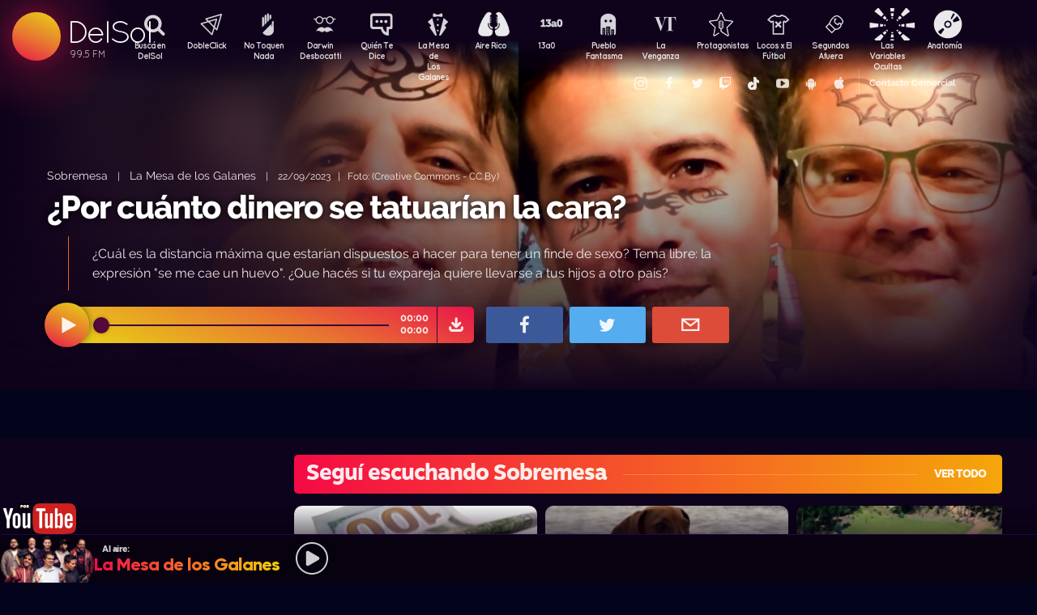

--- FILE ---
content_type: text/html; charset=UTF-8
request_url: https://delsol.uy/lamesa/sobremesa/por-cuanto-dinero-se-tatuarian-la-cara
body_size: 64116
content:

<!doctype html>
<!--
Diseño UI/UX & HTML/CSS/JS Front-End, identidad visual y diseño: Fede Hartman — ✉️ fede😁hartman.uy — http://fede.hartman.uy – https://www.linkedin.com/in/fedehartman/
Desarrollo de Backend/Frontend & API: Pablo Erartes | https://www.linkedin.com/in/pablo-erartes-97457a23/
Desarrollo v1.0: Oct 2016 / Ene 2017
-->
<html lang="es-UY" prefix="og: http://ogp.me/ns# fb: http://ogp.me/ns/fb# article: http://ogp.me/ns/article#">
<head>
  <meta charset="utf-8">
  <title>¿Por cuánto dinero se tatuarían la cara? | La Mesa de los Galanes | Sobremesa DelSol</title>
  <meta name="viewport" content="width=device-width, initial-scale=1.0, viewport-fit=cover">
  <link rel="apple-touch-icon" sizes="180x180" href="https://delsol.uy//public/lb/img/favicons/apple-touch-icon.png?v=2020">
  <link rel="icon" type="image/png" sizes="32x32" href="https://delsol.uy//public/lb/img/favicons/favicon-32x32.png?v=2020">
  <link rel="icon" type="image/png" sizes="16x16" href="https://delsol.uy//public/lb/img/favicons/favicon-16x16.png?v=2020">
  <link rel="manifest" href="https://delsol.uy//public/lb/img/favicons/site.webmanifest?v=2020">
  <link rel="mask-icon" href="https://delsol.uy//public/lb/img/favicons/safari-pinned-tab.svg?v=2020" color="#f56c0a">
  <link rel="shortcut icon" href="https://delsol.uy//public/lb/img/favicons/favicon.ico?v=2020">
  <meta name="msapplication-TileColor" content="#01011c">
  <meta name="theme-color" content="#01011c">
  <link href="//cdn.dl.uy" rel="dns-prefetch">
  <meta name="google-site-verification" content="qax4WYMBkSWuzVWTVYNe2toKBC_BzNwyc0tC0nlUPoM" />
<meta name="facebook-domain-verification" content="k32mctak89148o2jqpruoxovhb698r" />
  <meta property="fb:app_id" content="101539647024567" />
<meta name="description" content="¿Cuál es la distancia máxima que estarían dispuestos a hacer para tener un finde de sexo? Tema libre: la expresión "se me cae un huevo". ¿Que hacés si tu expareja quiere llevarse a tus hijos a otro país?" />
<meta property="og:image" content="https://cdn.dl.uy/solredes/42/42213.jpg?rand=47477091">
<meta property="og:title" content="¿Por cuánto dinero se tatuarían la cara?">
<meta property="og:url" content="https://delsol.uy/lamesa/sobremesa/por-cuanto-dinero-se-tatuarian-la-cara">
<meta property="og:description" content="¿Cuál es la distancia máxima que estarían dispuestos a hacer para tener un finde de sexo? Tema libre: la expresión "se me cae un huevo". ¿Que hacés si tu expareja quiere llevarse a tus hijos a otro país?">
<meta property="og:type" content="article" />
<meta property="article:author" content="http://facebook.com/DelSolUy" />
<meta property="article:section" content="Sobremesa" />
<meta name="twitter:title" content="¿Por cuánto dinero se tatuarían la cara?">
<meta name="twitter:description" content="¿Cuál es la distancia máxima que estarían dispuestos a hacer para tener un finde de sexo? Tema libre: la expresión 'se me cae un huevo'. ¿Que hacés si tu expareja quiere llevarse a tus hijos a otro país?">
<meta name="twitter:image" content="https://cdn.dl.uy/solredes/42/42213.jpg?rand=47477091">
<meta name="twitter:card" content="summary_large_image">
<meta name="twitter:creator" content="@DelSolUy" />
<meta name="twitter:site" content="@DelSolUy" />
<meta property="twitter:account_id" content="791043270260494337">
  <style>
    #body--loader{width:100vw;height:100vh;position:fixed;left:0;top:0;z-index:9000001;display:grid;place-items:center;background-color:#03031c}.loader--hide{animation-name:aniloaderhide;opacity:1;animation-duration:250ms;animation-fill-mode:forwards;animation-timing-function:ease-out}.loader--show{animation-name:aniloadershow;opacity:0;animation-duration:250ms;animation-fill-mode:forwards;animation-timing-function:ease-out}.body--loadersol{margin-bottom:30px;width:70px;height:80px;display:flex;justify-content:space-between;align-items:center;align-content:center}.body--loadersol1,.body--loadersol2,.body--loadersol3{width:20px;height:20px;border-radius:50%;background-image:-moz-linear-gradient(67deg,#f50a45 0,#f5ce0a 100%);background-image:-webkit-linear-gradient(67deg,#f50a45 0,#f5ce0a 100%);background-image:-ms-linear-gradient(67deg,#f50a45 0,#f5ce0a 100%);animation-name:aniloadersol;opacity:0;animation-duration:750ms;animation-iteration-count:infinite;animation-fill-mode:forwards;animation-timing-function:cubic-bezier(.55,.01,.55,1)}.body--loadersol2{animation-delay:250ms}.body--loadersol3{animation-delay:.5s}@keyframes aniloaderhide{0%{opacity:1;visibility:show}100%{opacity:0;visibility:hidden}}@keyframes aniloadershow{0%{opacity:0;visibility:hidden}100%{opacity:1;visibility:show}}@keyframes aniloadersol{0%{opacity:0;margin-bottom:-20px}50%{opacity:.81;margin-bottom:20px}100%{opacity:0;margin-bottom:-20px}}
  </style>
  <link rel="stylesheet" href="https://delsol.uy//public/lb/css/style.css?v=2021-011">
  <link rel="stylesheet" href="https://delsol.uy//public/lb/css/not-compiled-styles.css?v=2026-01-22 15:20:03">
  <link rel="stylesheet" href="https://delsol.uy//public/lb/css-new/styles.css?v=2026-01-22 15:20:03">
  <script>
    var URL_BASE = "https://delsol.uy/";
    var VIVO = [];
    var DOBLE = false
  </script>
  <script src="https://delsol.uy//public/lb/js/sol.js?v=202110"></script>
  <script src="https://delsol.uy//public/lb/js/streaming_2022.js?v=202201"></script>
</head>

<body class="body-interna body-audio">
    <input type="hidden" id="server-time" value="1520">
    <input type="hidden" id="server-week-day" value="4">
<div id="fb-root"></div>
<script async defer crossorigin="anonymous" src="https://connect.facebook.net/es_LA/sdk.js#xfbml=1&version=v8.0&appId=101539647024567&autoLogAppEvents=1" nonce="niZGwWpF"></script>
<!-- Loader
--------------------------->
<div id="body--loader" class="loader--hide"><div class="body--loadersol"><div class="body--loadersol1"></div><div class="body--loadersol2"></div><div class="body--loadersol3"></div></div></div>

<!-- Facebook
--------------------------->
<div id="fb-root"></div>
<script async defer crossorigin="anonymous" src="https://connect.facebook.net/es_LA/sdk.js#xfbml=1&version=v3.2&appId=101539647024567&autoLogAppEvents=1"></script>

<!-- Twitter
--------------------------->
<script>window.twttr=function(t,e,r){var n,i=t.getElementsByTagName(e)[0],w=window.twttr||{};return t.getElementById(r)?w:((n=t.createElement(e)).id=r,n.src="https://platform.twitter.com/widgets.js",i.parentNode.insertBefore(n,i),w._e=[],w.ready=function(t){w._e.push(t)},w)}(document,"script","twitter-wjs");</script>




<!-- Header ====================================================== -->
<header class="main-header">
  <div class="imago">
      <h1><a class="lnApp" href="https://delsol.uy/" title="Volvé a DelSol">DelSol</a></h1>
      <h2 class="imago-frecuencias">
          <div class="imago-frecuencia imago-frecuencia-1">99.5 FM<span>&nbsp;</span></div>
          <div class="imago-frecuencia imago-frecuencia-2">99.5 FM<span>&nbsp;</span></div>
          <div class="imago-frecuencia imago-frecuencia-3">99.5 FM<span>&nbsp;</span></div>
      </h2>
  </div>
</header>

<!-- **** -->
<div class="buscador-bot-mobile"><a href="#" title="Buscar">Buscá</a></div>

<div class="buscador-box none">
    <div class="buscador-wrapper">
        <div class="cierrabuscador"></div>
        <form id="frmSearch">
            <input id="seacher" autocomplete="off" name="seacher" type="search" placeholder="Buscá programas, secciones, episodios" />
            <button type="submit" value="" name="btBuscar"></button>
        </form>
    </div>
</div>
<!-- **** -->

<nav class="main-nav">
    <div class="main-nav-programas">
        <div class="mobile-menu-swiper">
            <div class="swiper-wrapper">
                <div class="swiper-slide m-programa m-bu no-mobile">
                    <a class="m-bu" href="#" title="Buscar">Buscá en DelSol</a>
                </div>
                <div class="swiper-slide m-programa">
                    <a class="lnApp m-doble" href="https://delsol.uy/dobleclick" title="DobleClick">DobleClick</a>
                </div>
                <div class="swiper-slide m-programa">
                    <a class="lnApp m-notoquen" href="https://delsol.uy/notoquennada" title="No Toquen Nada">No Toquen Nada</a>
                </div>
                <div class="swiper-slide m-programa">
                    <a class="lnApp m-darwin" href="https://delsol.uy/notoquennada/darwin" title="Darwin Desbocatti">Darwin
                        <br>Desbocatti</a>
                </div>
                <div class="swiper-slide m-programa">
                    <a class="lnApp m-quiente" href="https://delsol.uy/quientedice" title="Quién Te Dice">Quién Te Dice</a>
                </div>
                <div class="swiper-slide m-programa">
                    <a class="lnApp m-mesa" href="https://delsol.uy/lamesa" title="La Mesa De Los Galanes">La Mesa de
                        <br> Los Galanes</a>
                </div>
                <div class="swiper-slide m-programa">
                    <a class="lnApp m-airerico" href="https://delsol.uy/airerico" title="Aire Rico">Aire Rico</a>
                </div>
                <div class="swiper-slide m-programa">
                    <a class="lnApp m-trece" href="https://delsol.uy/13a0" title="13a0">13a0</a>
                </div>
                <div class="swiper-slide m-programa">
                    <a class="lnApp m-pueblo" href="https://delsol.uy/pueblofantasma" title="Pueblo Fantasma">Pueblo Fantasma</a>
                </div>
                <div class="swiper-slide m-programa">
                    <a class="lnApp m-dolina" href="https://delsol.uy/dolina" title="La Venganza Será Terrible">La Venganza</a>
                </div>
                <div class="swiper-slide m-programa">
                    <a class="lnApp m-protagonistas" href="https://delsol.uy/protagonistas" title="Protagonistas">Protagonistas</a>
                </div>
                <div class="swiper-slide m-programa">
                    <a class="lnApp m-locos" href="https://delsol.uy/locosxporelfutbol" title="Locos x El Fútbol">Locos x El Fútbol</a>
                </div>
                <div class="swiper-slide m-programa">
                    <a class="lnApp m-segundos" href="https://delsol.uy/segundosafuera" title="Segundos Afuera">Segundos Afuera</a>
                </div>
                <div class="swiper-slide m-programa">
                    <a class="lnApp m-lasvariablesocultas" href="https://delsol.uy/lasvariablesocultas" title="Las Variables Ocultas">Las Variables Ocultas</a>
                </div>
                <div class="swiper-slide m-programa">
                    <a class="lnApp m-anatomia" href="https://delsol.uy/anatomia" title="Anatomía">Anatomía</a>
                </div>
                <!-- <div class="swiper-slide m-programa">
                    <a class="lnApp m-emitidos" href="https://delsol.uy/paso" title="Pasó en DelSol">Pasó en DelSol</a>
                </div> -->
                <div class="swiper-slide m-social m-in">
                    <a target="_blank" href="https://instagram.com/DelSolUy" title="Seguinos en Instagram">
                        <span class="none">Instagram</span>
                    </a>
                </div>
                <div class="swiper-slide m-social m-fb">
                    <a target="_blank" href="https://facebook.com/DelSolUy" title="Hacete fan en Facebook">
                        <span class="none">Facebook</span>
                    </a>
                </div>
                <div class="swiper-slide m-social m-tw">
                    <a target="_blank" href="https://twitter.com/DelSolUy" title="Seguinos en Twitter">
                        <span class="none">Twitter</span>
                    </a>
                </div>
                <div class="swiper-slide m-social m-tch">
                    <a target="_blank" href="https://twitch.tv/delsoluy" title="Twitch">
                        <span class="none">Twitch</span>
                    </a>
                </div>
                <div class="swiper-slide m-social m-me">
                    <a target="_blank" href="https://www.tiktok.com/@delsoluy" title="TikTok">
                        <span class="none">TikTok</span>
                    </a>
                </div>
                <div class="swiper-slide m-social m-yt">
                    <a target="_blank" href="https://www.youtube.com/channel/UCwxfiP2WBmLEblsrGgwWNMA" title="Nuestro canal de YouTube">
                        <span class="none">YouTube</span>
                    </a>
                </div>
                <div class="swiper-slide m-social m-an">
                    <a target="_blank" href="https://play.google.com/store/apps/details?id=com.delsol.app" title="Bajate la app de Android">
                        <span class="none">Android</span>
                    </a>
                </div>
                <div class="swiper-slide m-social m-io">
                    <a target="_blank" href="https://apps.apple.com/uy/app/delsol-99-5/id1302379976" title="Bajate la app de iOs">
                        <span class="none">iOs</span>
                    </a>
                </div>
                <div class="swiper-slide m-social m-co m-co-ka">
                    <a href="#" title="Contacto Comercial">Contacto Comercial</a>
                </div>
            </div>
            <div class="swiper-scrollbar none"></div>
        </div>
    </div>
</nav>
<div class="main-header-oscuro none"></div>

<!-- **** -->
<div id="dynContent">
    
<div class="hero programa-lmg audio-hero">
    <section>
        <div class="article-reproductor-box">
            <article>
                <h6>
                    <a id="contentPrograma" title="Sobremesa – La Mesa de los Galanes" class="lnApp" href="https://delsol.uy/lamesa/sobremesa">Sobremesa</a>
                    &nbsp;&nbsp;&nbsp;|&nbsp;&nbsp;&nbsp;
                    <a title="Ir a La Mesa de los Galanes" class="lnApp" href="https://delsol.uy/lamesa">La Mesa de los Galanes</a>
                    <span class="nomobile">&nbsp;&nbsp;&nbsp;|&nbsp;&nbsp;&nbsp;</span>
                    <span>22/09/2023&nbsp;&nbsp;&nbsp;|&nbsp;&nbsp;&nbsp;Foto:     (Creative Commons - CC By)</span>
                </h6>
                <h4 id="contentTitulo"><a class="lnApp" href="https://delsol.uy/lamesa/sobremesa/por-cuanto-dinero-se-tatuarian-la-cara">¿Por cuánto dinero se tatuarían la cara?</a></h4>
                <p>¿Cuál es la distancia máxima que estarían dispuestos a hacer para tener un finde de sexo? Tema libre: la expresión "se me cae un huevo". ¿Que hacés si tu expareja quiere llevarse a tus hijos a otro país?</p>
            </article>

            <div class="reproductor">
                <div class="boton-play-repro" id="repro-playpause"></div>
                <div class="reproductor-body">
                    <div id="repro-progressbar"></div>
                    <div class="repro-volume"><div id="repro-volume"></div></div>
                    <div class="repro-timer"><p><span id="repro-time-current">00:00</span><br><span id="repro-time-total">00:00</span></p></div>
                    <div class="repro-down"><a target="_blank" href="https://delsol.uy/download.php?ID=42213"></a></div>

                    <audio id="reproductor" preload="none">
                                                <source src="https://cdn.dl.uy//solmp3/42213.mp3" type="audio/mpeg">
                                            </audio>
                </div>
            </div>
            <div class="social-box">
                <a target="_blank" class="social-bot social-bot-fb"
                  href="https://www.facebook.com/share.php?u=https://delsol.uy/lamesa/sobremesa/por-cuanto-dinero-se-tatuarian-la-cara&¿Por cuánto dinero se tatuarían la cara?">
                  <span>Compartilo</span>
                </a>
                <a target="_blank" class="social-bot social-bot-tw"
                  href="https://twitter.com/home?status=¿Por cuánto dinero se tatuarían la cara?&rdquo;%20→%20https://delsol.uy/lamesa/sobremesa/por-cuanto-dinero-se-tatuarian-la-cara%20%7C%20v&iacute;a%20%40DelSolUy">
                  <span>Tuitealo</span>
                </a>
                <a class="social-bot social-bot-wa"
                  href="whatsapp://send?text=Escuchá&nbsp;¿Por cuánto dinero se tatuarían la cara?&nbsp;acá&nbsp;de&nbsp;La Mesa de los Galanes&nbsp;acá:https://delsol.uy/lamesa/sobremesa/por-cuanto-dinero-se-tatuarian-la-cara">
                  <span>Contalo</span>
                </a>
                <a target="_blank" class="social-bot social-bot-co"
                  href="mailto:?subject=¿Por cuánto dinero se tatuarían la cara?&body=¿Por cuánto dinero se tatuarían la cara?%20→%20https://delsol.uy/lamesa/sobremesa/por-cuanto-dinero-se-tatuarian-la-cara">
                  <span>Mandalo</span>
                </a>
            </div>
        </div>
    </section>
    <div class="efectos"><div class="circulito1"></div><div class="circulito2"></div><div class="circulito3"></div><div class="shadow-left"></div><div class="shadow-bot"></div><div class="shadow-right"></div><div class="shadow-top"></div></div>
    <div class="blur" style="background: url(https://cdn.dl.uy//solimg/360x360/29/29514.jpg) repeat center center;"></div>
    <figure><picture>
    <source id="contentImg" media="(max-width: 1023px)" srcset="https://cdn.dl.uy//solimg/360x360/29/29514.jpg">
    <img src="https://cdn.dl.uy//solimg/894x503/29/29514.jpg" alt="¿Por cuánto dinero se tatuarían la cara? - Sobremesa - La Mesa de los Galanes | DelSol 99.5 FM">
  </picture></figure>
</div>


<script async src="https://platform.twitter.com/widgets.js" charset="utf-8"></script>
<!-- /meta contens -->


<section class="relacionadas none">
    <div id="tirasbanners" class="acávanlosbanners">
                                                                    </div>
    <div class="tira lamesa sobremesa">
  <h3 class="dl--tira-h3">
    <a class="lnApp" href="https://delsol.uy/lamesa/sobremesa" target="_blank">
      <span class="dl--tira-h3-programa">Seguí escuchando Sobremesa</span>
      <span class="dl--tira-h3-line"></span>
      <span class="dl--tira-h3-vertodo">Ver todo</span>
    </a>
  </h3>
  <div class="tira-swiper">
      <div class="swiper-wrapper">
                    <div class="swiper-slide"><div class="notita-audio programa-lmg ">
    <a class="tira-link lnApp" href="https://delsol.uy/lamesa/sobremesa/100000-dolares-hoy-o-un-millon-en-10-anos"></a>
    <figure>
        <img src="https://cdn.dl.uy//solimg/320X180/37/37192.jpg" alt=" ¿100.000 dólares hoy o un millón en 10 años? - Sobremesa - DelSol 99.5 FM">
    </figure>
    <article>
        <h4><a class="lnApp" href="https://delsol.uy/lamesa/sobremesa/100000-dolares-hoy-o-un-millon-en-10-anos"> ¿100.000 dólares hoy o un millón en 10 años?</a></h4>
        <small>
          <a class="lnApp" href="https://delsol.uy/lamesa/sobremesa">
            Sobremesa          </a><br>
          La Mesa de los Galanes          &nbsp;&nbsp;•&nbsp;&nbsp;
          21/01/2026        </small>
    </article>
</div></div>
                    <div class="swiper-slide"><div class="notita-audio programa-lmg ">
    <a class="tira-link lnApp" href="https://delsol.uy/lamesa/sobremesa/tema-libre-los-perros-en-la-playa"></a>
    <figure>
        <img src="https://cdn.dl.uy//solimg/320X180/38/38895.jpg" alt="Tema libre: los perros en la playa - Sobremesa - DelSol 99.5 FM">
    </figure>
    <article>
        <h4><a class="lnApp" href="https://delsol.uy/lamesa/sobremesa/tema-libre-los-perros-en-la-playa">Tema libre: los perros en la playa</a></h4>
        <small>
          <a class="lnApp" href="https://delsol.uy/lamesa/sobremesa">
            Sobremesa          </a><br>
          La Mesa de los Galanes          &nbsp;&nbsp;•&nbsp;&nbsp;
          20/01/2026        </small>
    </article>
</div></div>
                    <div class="swiper-slide"><div class="notita-audio programa-lmg ">
    <a class="tira-link lnApp" href="https://delsol.uy/lamesa/sobremesa/cuando-una-casa-pasa-a-ser-mansion"></a>
    <figure>
        <img src="https://cdn.dl.uy//solimg/320X180/38/38885.jpg" alt="¿Cuándo una casa pasa a ser mansión? - Sobremesa - DelSol 99.5 FM">
    </figure>
    <article>
        <h4><a class="lnApp" href="https://delsol.uy/lamesa/sobremesa/cuando-una-casa-pasa-a-ser-mansion">¿Cuándo una casa pasa a ser mansión?</a></h4>
        <small>
          <a class="lnApp" href="https://delsol.uy/lamesa/sobremesa">
            Sobremesa          </a><br>
          La Mesa de los Galanes          &nbsp;&nbsp;•&nbsp;&nbsp;
          19/01/2026        </small>
    </article>
</div></div>
                    <div class="swiper-slide"><div class="notita-audio programa-lmg ">
    <a class="tira-link lnApp" href="https://delsol.uy/lamesa/sobremesa/que-famosos-ocupaban-los-suenos-mojados-de-sus-madres"></a>
    <figure>
        <img src="https://cdn.dl.uy//solimg/320X180/38/38870.jpg" alt="¿Qué famosos ocupaban los sueños mojados de sus madres? - Sobremesa - DelSol 99.5 FM">
    </figure>
    <article>
        <h4><a class="lnApp" href="https://delsol.uy/lamesa/sobremesa/que-famosos-ocupaban-los-suenos-mojados-de-sus-madres">¿Qué famosos ocupaban los sueños mojados de sus madres?</a></h4>
        <small>
          <a class="lnApp" href="https://delsol.uy/lamesa/sobremesa">
            Sobremesa          </a><br>
          La Mesa de los Galanes          &nbsp;&nbsp;•&nbsp;&nbsp;
          16/01/2026        </small>
    </article>
</div></div>
                              <div class="swiper-slide slide-ver-mas"><a class="lnApp" href="https://delsol.uy/lamesa/sobremesa">Más contenido de Seguí escuchando Sobremesa</a></div>
                </div>
      <div class="swiper-arrows-tira"><div class="swiper-button-next"></div><div class="swiper-button-prev"></div></div>
  </div>
</div><div class="tira lamesa">
  <h3 class="dl--tira-h3">
    <a class="lnApp" href="https://delsol.uy/lamesa" target="_blank">
      <span class="dl--tira-h3-programa">La Mesa de los Galanes</span>
      <span class="dl--tira-h3-line"></span>
      <span class="dl--tira-h3-vertodo">Ver todo</span>
    </a>
  </h3>
  <div class="tira-swiper">
      <div class="swiper-wrapper">
                    <div class="swiper-slide"><div class="notita-audio programa-lmg ">
    <a class="tira-link lnApp" href="https://delsol.uy/lamesa/rebobinado/rebobinando-el-verano"></a>
    <figure>
        <img src="https://cdn.dl.uy//solimg/320X180/38/38908.jpg" alt="Rebobinando el verano - Rebobinado - DelSol 99.5 FM">
    </figure>
    <article>
        <h4><a class="lnApp" href="https://delsol.uy/lamesa/rebobinado/rebobinando-el-verano">Rebobinando el verano</a></h4>
        <small>
          <a class="lnApp" href="https://delsol.uy/lamesa/rebobinado">
            Rebobinado          </a><br>
          La Mesa de los Galanes          &nbsp;&nbsp;•&nbsp;&nbsp;
          21/01/2026        </small>
    </article>
</div></div>
                    <div class="swiper-slide"><div class="notita-audio programa-lmg ">
    <a class="tira-link lnApp" href="https://delsol.uy/lamesa/lacharla/una-mano-a-la-gente"></a>
    <figure>
        <img src="https://cdn.dl.uy//solimg/320X180/38/38099.jpg" alt="Una mano a la gente - La Charla - DelSol 99.5 FM">
    </figure>
    <article>
        <h4><a class="lnApp" href="https://delsol.uy/lamesa/lacharla/una-mano-a-la-gente">Una mano a la gente</a></h4>
        <small>
          <a class="lnApp" href="https://delsol.uy/lamesa/lacharla">
            La Charla          </a><br>
          La Mesa de los Galanes          &nbsp;&nbsp;•&nbsp;&nbsp;
          21/01/2026        </small>
    </article>
</div></div>
                    <div class="swiper-slide"><div class="notita-audio programa-lmg ">
    <a class="tira-link lnApp" href="https://delsol.uy/lamesa/elinvitado/alex-de-minaur-camino-por-primera-vez-en-uruguay"></a>
    <figure>
        <img src="https://cdn.dl.uy//solimg/320X180/38/38896.jpg" alt="Alex de Miñaur caminó por primera vez en Uruguay - La Entrevista - DelSol 99.5 FM">
    </figure>
    <article>
        <h4><a class="lnApp" href="https://delsol.uy/lamesa/elinvitado/alex-de-minaur-camino-por-primera-vez-en-uruguay">Alex de Miñaur caminó por primera vez en Uruguay</a></h4>
        <small>
          <a class="lnApp" href="https://delsol.uy/lamesa/elinvitado">
            La Entrevista          </a><br>
          La Mesa de los Galanes          &nbsp;&nbsp;•&nbsp;&nbsp;
          20/01/2026        </small>
    </article>
</div></div>
                              <div class="swiper-slide slide-ver-mas"><a class="lnApp" href="https://delsol.uy/lamesa">Más contenido de La Mesa de los Galanes</a></div>
                </div>
      <div class="swiper-arrows-tira"><div class="swiper-button-next"></div><div class="swiper-button-prev"></div></div>
  </div>
</div><div class="tira ">
  <h3 class="dl--tira-h3">
    <a class="lnApp" href="https://delsol.uy/#" target="_blank">
      <span class="dl--tira-h3-programa">Últimos audios </span>
      <span class="dl--tira-h3-line"></span>
      <span class="dl--tira-h3-vertodo">Ver todo</span>
    </a>
  </h3>
  <div class="tira-swiper">
      <div class="swiper-wrapper">
                    <div class="swiper-slide"><div class="notita-audio programa-qtc ">
    <a class="tira-link lnApp" href="https://delsol.uy/quientedice/muchachoquelee/carver-vs-lish"></a>
    <figure>
        <img src="https://cdn.dl.uy//solimg/320X180/38/38921.jpg" alt="Carver vs Lish - Un muchacho que lee - DelSol 99.5 FM">
    </figure>
    <article>
        <h4><a class="lnApp" href="https://delsol.uy/quientedice/muchachoquelee/carver-vs-lish">Carver vs Lish</a></h4>
        <small>
          <a class="lnApp" href="https://delsol.uy/quientedice/muchachoquelee">
            Un muchacho que lee          </a><br>
          Quién te Dice          &nbsp;&nbsp;•&nbsp;&nbsp;
          22/01/2026        </small>
    </article>
</div></div>
                    <div class="swiper-slide"><div class="notita-audio programa-qtc ">
    <a class="tira-link lnApp" href="https://delsol.uy/quientedice/buenmediodia/las-peliculas-del-oscar"></a>
    <figure>
        <img src="https://cdn.dl.uy//solimg/320X180/38/38920.jpg" alt="Las películas del Oscar - Buen mediodía - DelSol 99.5 FM">
    </figure>
    <article>
        <h4><a class="lnApp" href="https://delsol.uy/quientedice/buenmediodia/las-peliculas-del-oscar">Las películas del Oscar</a></h4>
        <small>
          <a class="lnApp" href="https://delsol.uy/quientedice/buenmediodia">
            Buen mediodía          </a><br>
          Quién te Dice          &nbsp;&nbsp;•&nbsp;&nbsp;
          22/01/2026        </small>
    </article>
</div></div>
                    <div class="swiper-slide"><div class="notita-audio programa-ntn ">
    <a class="tira-link lnApp" href="https://delsol.uy/notoquennada/denismota/denise-explico-la-batalla-de-las-chancletas"></a>
    <figure>
        <img src="https://cdn.dl.uy//solimg/320X180/38/38919.jpg" alt="Denise explicó la batalla de las chancletas - Denise Mota - DelSol 99.5 FM">
    </figure>
    <article>
        <h4><a class="lnApp" href="https://delsol.uy/notoquennada/denismota/denise-explico-la-batalla-de-las-chancletas">Denise explicó la batalla de las chancletas</a></h4>
        <small>
          <a class="lnApp" href="https://delsol.uy/notoquennada/denismota">
            Denise Mota          </a><br>
          No Toquen Nada          &nbsp;&nbsp;•&nbsp;&nbsp;
          22/01/2026        </small>
    </article>
</div></div>
                    <div class="swiper-slide"><div class="notita-audio programa-ntn ">
    <a class="tira-link lnApp" href="https://delsol.uy/notoquennada/darwincolumna/resignificame-esta-la-polisilabo-banda-recupero-el-parque-maua-y-su-ecosistema-costero-para-todos-y-todas"></a>
    <figure>
        <img src="https://cdn.dl.uy//solimg/320X180/38/38918.jpg" alt="Resignificame esta: la Polisílabo Banda recuperó el Parque Mauá y su ecosistema costero para todos y todas - Columna de Darwin - DelSol 99.5 FM">
    </figure>
    <article>
        <h4><a class="lnApp" href="https://delsol.uy/notoquennada/darwincolumna/resignificame-esta-la-polisilabo-banda-recupero-el-parque-maua-y-su-ecosistema-costero-para-todos-y-todas">Resignificame esta: la Polisílabo Banda recuperó el Parque Mauá y su ecosistema costero para todos y todas</a></h4>
        <small>
          <a class="lnApp" href="https://delsol.uy/notoquennada/darwincolumna">
            Columna de Darwin          </a><br>
          No Toquen Nada          &nbsp;&nbsp;•&nbsp;&nbsp;
          22/01/2026        </small>
    </article>
</div></div>
                          </div>
      <div class="swiper-arrows-tira"><div class="swiper-button-next"></div><div class="swiper-button-prev"></div></div>
  </div>
</div><div class="box180" style="display: none;">
    <div class="head180">
        <h3><a href="https://180.com.uy?ref=delsol" target="_blank"><span class="none">180</span></a></h3>
        <ul class="redes180">
            <li><a title="Seguinos en Facebook" target="_blank" href="https://facebook.com/180uy"><span class="none">Facebook de 180</span></a></li>
            <li><a title="Seguinos en Twitter" target="_blank" href="https://twitter.com/180uy"><span class="none">Twitter de 180</span></a></li>
            <li><a title="Seguinos en Instagram" target="_blank" href="https://instagram.com/180uy"><span class="none">Instagram de 180</span></a></li>
        </ul>
    </div>
    <div class="tira-swiper">
        <div class="swiper-wrapper">
                        <div class="swiper-slide">
                <div class="notita-180">
                    <article><small>Sociedad</small><h4><a target="_blank" href="https://www.180.com.uy/articulo/85832_despidos-cuando-son-indirectos-por-enfermedad-o-notoria-mala-conducta&ref=delsol">Despidos: cuándo son “indirectos”, “por enfermedad” o “notoria mala conducta”</a></h4></article>
                    <figure><img src="https://cdn.180.com.uy//media/320X180/137/137687.jpg" alt="Despidos: cuándo son “indirectos”, “por enfermedad” o “notoria mala conducta” | 180"></figure>
                </div>
            </div>
                        <div class="swiper-slide">
                <div class="notita-180">
                    <article><small>Sociedad</small><h4><a target="_blank" href="https://www.180.com.uy/articulo/85823_fojas-ad-quo-iura-novit-curia-cuando-la-justicia-habla-dificil&ref=delsol">“Fojas”, “ad quo”, “iura novit curia”: cuando la justicia habla difícil</a></h4></article>
                    <figure><img src="https://cdn.180.com.uy//media/320X180/137/137677.jpg" alt="“Fojas”, “ad quo”, “iura novit curia”: cuando la justicia habla difícil | 180"></figure>
                </div>
            </div>
                        <div class="swiper-slide">
                <div class="notita-180">
                    <article><small>Economía</small><h4><a target="_blank" href="https://www.180.com.uy/articulo/85799_el-gobierno-uso-el-monopolio-de-ancap-para-contender-el-alza-de-precios&ref=delsol">El gobierno usó el monopolio de Ancap “para contener el alza de precios”</a></h4></article>
                    <figure><img src="https://cdn.180.com.uy//media/320X180/137/137652.jpg" alt="El gobierno usó el monopolio de Ancap “para contener el alza de precios” | 180"></figure>
                </div>
            </div>
                        <div class="swiper-slide">
                <div class="notita-180">
                    <article><small>Política</small><h4><a target="_blank" href="https://www.180.com.uy/articulo/85778_el-debate-de-seguridad-la-doble-realidad-de-la-matrix-y-el-cambio-de-paradigma&ref=delsol">El debate de seguridad: “la doble realidad de la Matrix” y el “cambio de paradigma”</a></h4></article>
                    <figure><img src="https://cdn.180.com.uy//media/320X180/137/137632.jpg" alt="El debate de seguridad: “la doble realidad de la Matrix” y el “cambio de paradigma” | 180"></figure>
                </div>
            </div>
                        <div class="swiper-slide">
                <div class="notita-180">
                    <article><small>Sociedad</small><h4><a target="_blank" href="https://www.180.com.uy/articulo/85768_trabajo-a-traves-de-plataformas-digitales-la-ambiguedad-es-la-regla&ref=delsol">Trabajo a través de plataformas digitales: “la ambigüedad es la regla”</a></h4></article>
                    <figure><img src="https://cdn.180.com.uy//media/320X180/137/137622.jpg" alt="Trabajo a través de plataformas digitales: “la ambigüedad es la regla” | 180"></figure>
                </div>
            </div>
                        <div class="swiper-slide">
                <div class="notita-180">
                    <article><small>Política</small><h4><a target="_blank" href="https://www.180.com.uy/articulo/85765_calefaccion-la-bomba-de-calor-el-desperdicio-de-las-estufas-abiertas-y-el-auge-de-los-pellets&ref=delsol">Calefacción: la “bomba de calor”, el “desperdicio” de las estufas abiertas y el auge de los pellets</a></h4></article>
                    <figure><img src="https://cdn.180.com.uy//media/320X180/137/137619.jpg" alt="Calefacción: la “bomba de calor”, el “desperdicio” de las estufas abiertas y el auge de los pellets | 180"></figure>
                </div>
            </div>
                        <div class="swiper-slide slide-ver-mas"><a target="_blank" href="https://180.com.uy?ref=delsol">Ver todas las noticias de 180</a></div>
        </div>
        <div class="swiper-arrows-tira"><div class="swiper-button-next"></div><div class="swiper-button-prev"></div></div>
    </div>
</div></section>

<div class="main">
    <!-- meta contens -->
    <article class="meta-content">
        <style>
            video-container {
                iframe {
                    width:1000px!important;
                    height:567px!important;
                    margin-bottom:100px;
                }
            }
        </style>
            </article>
    <div class="tirasbanners"><div class="tira lamesa sobremesa">
  <h3 class="dl--tira-h3">
    <a class="lnApp" href="https://delsol.uy/lamesa/sobremesa" target="_blank">
      <span class="dl--tira-h3-programa">Seguí escuchando Sobremesa</span>
      <span class="dl--tira-h3-line"></span>
      <span class="dl--tira-h3-vertodo">Ver todo</span>
    </a>
  </h3>
  <div class="tira-swiper">
      <div class="swiper-wrapper">
                    <div class="swiper-slide"><div class="notita-audio programa-lmg ">
    <a class="tira-link lnApp" href="https://delsol.uy/lamesa/sobremesa/100000-dolares-hoy-o-un-millon-en-10-anos"></a>
    <figure>
        <img src="https://cdn.dl.uy//solimg/320X180/37/37192.jpg" alt=" ¿100.000 dólares hoy o un millón en 10 años? - Sobremesa - DelSol 99.5 FM">
    </figure>
    <article>
        <h4><a class="lnApp" href="https://delsol.uy/lamesa/sobremesa/100000-dolares-hoy-o-un-millon-en-10-anos"> ¿100.000 dólares hoy o un millón en 10 años?</a></h4>
        <small>
          <a class="lnApp" href="https://delsol.uy/lamesa/sobremesa">
            Sobremesa          </a><br>
          La Mesa de los Galanes          &nbsp;&nbsp;•&nbsp;&nbsp;
          21/01/2026        </small>
    </article>
</div></div>
                    <div class="swiper-slide"><div class="notita-audio programa-lmg ">
    <a class="tira-link lnApp" href="https://delsol.uy/lamesa/sobremesa/tema-libre-los-perros-en-la-playa"></a>
    <figure>
        <img src="https://cdn.dl.uy//solimg/320X180/38/38895.jpg" alt="Tema libre: los perros en la playa - Sobremesa - DelSol 99.5 FM">
    </figure>
    <article>
        <h4><a class="lnApp" href="https://delsol.uy/lamesa/sobremesa/tema-libre-los-perros-en-la-playa">Tema libre: los perros en la playa</a></h4>
        <small>
          <a class="lnApp" href="https://delsol.uy/lamesa/sobremesa">
            Sobremesa          </a><br>
          La Mesa de los Galanes          &nbsp;&nbsp;•&nbsp;&nbsp;
          20/01/2026        </small>
    </article>
</div></div>
                    <div class="swiper-slide"><div class="notita-audio programa-lmg ">
    <a class="tira-link lnApp" href="https://delsol.uy/lamesa/sobremesa/cuando-una-casa-pasa-a-ser-mansion"></a>
    <figure>
        <img src="https://cdn.dl.uy//solimg/320X180/38/38885.jpg" alt="¿Cuándo una casa pasa a ser mansión? - Sobremesa - DelSol 99.5 FM">
    </figure>
    <article>
        <h4><a class="lnApp" href="https://delsol.uy/lamesa/sobremesa/cuando-una-casa-pasa-a-ser-mansion">¿Cuándo una casa pasa a ser mansión?</a></h4>
        <small>
          <a class="lnApp" href="https://delsol.uy/lamesa/sobremesa">
            Sobremesa          </a><br>
          La Mesa de los Galanes          &nbsp;&nbsp;•&nbsp;&nbsp;
          19/01/2026        </small>
    </article>
</div></div>
                    <div class="swiper-slide"><div class="notita-audio programa-lmg ">
    <a class="tira-link lnApp" href="https://delsol.uy/lamesa/sobremesa/que-famosos-ocupaban-los-suenos-mojados-de-sus-madres"></a>
    <figure>
        <img src="https://cdn.dl.uy//solimg/320X180/38/38870.jpg" alt="¿Qué famosos ocupaban los sueños mojados de sus madres? - Sobremesa - DelSol 99.5 FM">
    </figure>
    <article>
        <h4><a class="lnApp" href="https://delsol.uy/lamesa/sobremesa/que-famosos-ocupaban-los-suenos-mojados-de-sus-madres">¿Qué famosos ocupaban los sueños mojados de sus madres?</a></h4>
        <small>
          <a class="lnApp" href="https://delsol.uy/lamesa/sobremesa">
            Sobremesa          </a><br>
          La Mesa de los Galanes          &nbsp;&nbsp;•&nbsp;&nbsp;
          16/01/2026        </small>
    </article>
</div></div>
                              <div class="swiper-slide slide-ver-mas"><a class="lnApp" href="https://delsol.uy/lamesa/sobremesa">Más contenido de Seguí escuchando Sobremesa</a></div>
                </div>
      <div class="swiper-arrows-tira"><div class="swiper-button-next"></div><div class="swiper-button-prev"></div></div>
  </div>
</div></div><div class="tirasbanners"><div class="tira lamesa">
  <h3 class="dl--tira-h3">
    <a class="lnApp" href="https://delsol.uy/lamesa" target="_blank">
      <span class="dl--tira-h3-programa">La Mesa de los Galanes</span>
      <span class="dl--tira-h3-line"></span>
      <span class="dl--tira-h3-vertodo">Ver todo</span>
    </a>
  </h3>
  <div class="tira-swiper">
      <div class="swiper-wrapper">
                    <div class="swiper-slide"><div class="notita-audio programa-lmg ">
    <a class="tira-link lnApp" href="https://delsol.uy/lamesa/rebobinado/rebobinando-el-verano"></a>
    <figure>
        <img src="https://cdn.dl.uy//solimg/320X180/38/38908.jpg" alt="Rebobinando el verano - Rebobinado - DelSol 99.5 FM">
    </figure>
    <article>
        <h4><a class="lnApp" href="https://delsol.uy/lamesa/rebobinado/rebobinando-el-verano">Rebobinando el verano</a></h4>
        <small>
          <a class="lnApp" href="https://delsol.uy/lamesa/rebobinado">
            Rebobinado          </a><br>
          La Mesa de los Galanes          &nbsp;&nbsp;•&nbsp;&nbsp;
          21/01/2026        </small>
    </article>
</div></div>
                    <div class="swiper-slide"><div class="notita-audio programa-lmg ">
    <a class="tira-link lnApp" href="https://delsol.uy/lamesa/lacharla/una-mano-a-la-gente"></a>
    <figure>
        <img src="https://cdn.dl.uy//solimg/320X180/38/38099.jpg" alt="Una mano a la gente - La Charla - DelSol 99.5 FM">
    </figure>
    <article>
        <h4><a class="lnApp" href="https://delsol.uy/lamesa/lacharla/una-mano-a-la-gente">Una mano a la gente</a></h4>
        <small>
          <a class="lnApp" href="https://delsol.uy/lamesa/lacharla">
            La Charla          </a><br>
          La Mesa de los Galanes          &nbsp;&nbsp;•&nbsp;&nbsp;
          21/01/2026        </small>
    </article>
</div></div>
                    <div class="swiper-slide"><div class="notita-audio programa-lmg ">
    <a class="tira-link lnApp" href="https://delsol.uy/lamesa/elinvitado/alex-de-minaur-camino-por-primera-vez-en-uruguay"></a>
    <figure>
        <img src="https://cdn.dl.uy//solimg/320X180/38/38896.jpg" alt="Alex de Miñaur caminó por primera vez en Uruguay - La Entrevista - DelSol 99.5 FM">
    </figure>
    <article>
        <h4><a class="lnApp" href="https://delsol.uy/lamesa/elinvitado/alex-de-minaur-camino-por-primera-vez-en-uruguay">Alex de Miñaur caminó por primera vez en Uruguay</a></h4>
        <small>
          <a class="lnApp" href="https://delsol.uy/lamesa/elinvitado">
            La Entrevista          </a><br>
          La Mesa de los Galanes          &nbsp;&nbsp;•&nbsp;&nbsp;
          20/01/2026        </small>
    </article>
</div></div>
                              <div class="swiper-slide slide-ver-mas"><a class="lnApp" href="https://delsol.uy/lamesa">Más contenido de La Mesa de los Galanes</a></div>
                </div>
      <div class="swiper-arrows-tira"><div class="swiper-button-next"></div><div class="swiper-button-prev"></div></div>
  </div>
</div></div><div class="tirasbanners"><div class="tira ">
  <h3 class="dl--tira-h3">
    <a class="lnApp" href="https://delsol.uy/#" target="_blank">
      <span class="dl--tira-h3-programa">Últimos audios </span>
      <span class="dl--tira-h3-line"></span>
      <span class="dl--tira-h3-vertodo">Ver todo</span>
    </a>
  </h3>
  <div class="tira-swiper">
      <div class="swiper-wrapper">
                    <div class="swiper-slide"><div class="notita-audio programa-qtc ">
    <a class="tira-link lnApp" href="https://delsol.uy/quientedice/muchachoquelee/carver-vs-lish"></a>
    <figure>
        <img src="https://cdn.dl.uy//solimg/320X180/38/38921.jpg" alt="Carver vs Lish - Un muchacho que lee - DelSol 99.5 FM">
    </figure>
    <article>
        <h4><a class="lnApp" href="https://delsol.uy/quientedice/muchachoquelee/carver-vs-lish">Carver vs Lish</a></h4>
        <small>
          <a class="lnApp" href="https://delsol.uy/quientedice/muchachoquelee">
            Un muchacho que lee          </a><br>
          Quién te Dice          &nbsp;&nbsp;•&nbsp;&nbsp;
          22/01/2026        </small>
    </article>
</div></div>
                    <div class="swiper-slide"><div class="notita-audio programa-qtc ">
    <a class="tira-link lnApp" href="https://delsol.uy/quientedice/buenmediodia/las-peliculas-del-oscar"></a>
    <figure>
        <img src="https://cdn.dl.uy//solimg/320X180/38/38920.jpg" alt="Las películas del Oscar - Buen mediodía - DelSol 99.5 FM">
    </figure>
    <article>
        <h4><a class="lnApp" href="https://delsol.uy/quientedice/buenmediodia/las-peliculas-del-oscar">Las películas del Oscar</a></h4>
        <small>
          <a class="lnApp" href="https://delsol.uy/quientedice/buenmediodia">
            Buen mediodía          </a><br>
          Quién te Dice          &nbsp;&nbsp;•&nbsp;&nbsp;
          22/01/2026        </small>
    </article>
</div></div>
                    <div class="swiper-slide"><div class="notita-audio programa-ntn ">
    <a class="tira-link lnApp" href="https://delsol.uy/notoquennada/denismota/denise-explico-la-batalla-de-las-chancletas"></a>
    <figure>
        <img src="https://cdn.dl.uy//solimg/320X180/38/38919.jpg" alt="Denise explicó la batalla de las chancletas - Denise Mota - DelSol 99.5 FM">
    </figure>
    <article>
        <h4><a class="lnApp" href="https://delsol.uy/notoquennada/denismota/denise-explico-la-batalla-de-las-chancletas">Denise explicó la batalla de las chancletas</a></h4>
        <small>
          <a class="lnApp" href="https://delsol.uy/notoquennada/denismota">
            Denise Mota          </a><br>
          No Toquen Nada          &nbsp;&nbsp;•&nbsp;&nbsp;
          22/01/2026        </small>
    </article>
</div></div>
                    <div class="swiper-slide"><div class="notita-audio programa-ntn ">
    <a class="tira-link lnApp" href="https://delsol.uy/notoquennada/darwincolumna/resignificame-esta-la-polisilabo-banda-recupero-el-parque-maua-y-su-ecosistema-costero-para-todos-y-todas"></a>
    <figure>
        <img src="https://cdn.dl.uy//solimg/320X180/38/38918.jpg" alt="Resignificame esta: la Polisílabo Banda recuperó el Parque Mauá y su ecosistema costero para todos y todas - Columna de Darwin - DelSol 99.5 FM">
    </figure>
    <article>
        <h4><a class="lnApp" href="https://delsol.uy/notoquennada/darwincolumna/resignificame-esta-la-polisilabo-banda-recupero-el-parque-maua-y-su-ecosistema-costero-para-todos-y-todas">Resignificame esta: la Polisílabo Banda recuperó el Parque Mauá y su ecosistema costero para todos y todas</a></h4>
        <small>
          <a class="lnApp" href="https://delsol.uy/notoquennada/darwincolumna">
            Columna de Darwin          </a><br>
          No Toquen Nada          &nbsp;&nbsp;•&nbsp;&nbsp;
          22/01/2026        </small>
    </article>
</div></div>
                          </div>
      <div class="swiper-arrows-tira"><div class="swiper-button-next"></div><div class="swiper-button-prev"></div></div>
  </div>
</div></div><div class="tirasbanners"><div class="box180" style="display: none;">
    <div class="head180">
        <h3><a href="https://180.com.uy?ref=delsol" target="_blank"><span class="none">180</span></a></h3>
        <ul class="redes180">
            <li><a title="Seguinos en Facebook" target="_blank" href="https://facebook.com/180uy"><span class="none">Facebook de 180</span></a></li>
            <li><a title="Seguinos en Twitter" target="_blank" href="https://twitter.com/180uy"><span class="none">Twitter de 180</span></a></li>
            <li><a title="Seguinos en Instagram" target="_blank" href="https://instagram.com/180uy"><span class="none">Instagram de 180</span></a></li>
        </ul>
    </div>
    <div class="tira-swiper">
        <div class="swiper-wrapper">
                        <div class="swiper-slide">
                <div class="notita-180">
                    <article><small>Sociedad</small><h4><a target="_blank" href="https://www.180.com.uy/articulo/85832_despidos-cuando-son-indirectos-por-enfermedad-o-notoria-mala-conducta&ref=delsol">Despidos: cuándo son “indirectos”, “por enfermedad” o “notoria mala conducta”</a></h4></article>
                    <figure><img src="https://cdn.180.com.uy//media/320X180/137/137687.jpg" alt="Despidos: cuándo son “indirectos”, “por enfermedad” o “notoria mala conducta” | 180"></figure>
                </div>
            </div>
                        <div class="swiper-slide">
                <div class="notita-180">
                    <article><small>Sociedad</small><h4><a target="_blank" href="https://www.180.com.uy/articulo/85823_fojas-ad-quo-iura-novit-curia-cuando-la-justicia-habla-dificil&ref=delsol">“Fojas”, “ad quo”, “iura novit curia”: cuando la justicia habla difícil</a></h4></article>
                    <figure><img src="https://cdn.180.com.uy//media/320X180/137/137677.jpg" alt="“Fojas”, “ad quo”, “iura novit curia”: cuando la justicia habla difícil | 180"></figure>
                </div>
            </div>
                        <div class="swiper-slide">
                <div class="notita-180">
                    <article><small>Economía</small><h4><a target="_blank" href="https://www.180.com.uy/articulo/85799_el-gobierno-uso-el-monopolio-de-ancap-para-contender-el-alza-de-precios&ref=delsol">El gobierno usó el monopolio de Ancap “para contener el alza de precios”</a></h4></article>
                    <figure><img src="https://cdn.180.com.uy//media/320X180/137/137652.jpg" alt="El gobierno usó el monopolio de Ancap “para contener el alza de precios” | 180"></figure>
                </div>
            </div>
                        <div class="swiper-slide">
                <div class="notita-180">
                    <article><small>Política</small><h4><a target="_blank" href="https://www.180.com.uy/articulo/85778_el-debate-de-seguridad-la-doble-realidad-de-la-matrix-y-el-cambio-de-paradigma&ref=delsol">El debate de seguridad: “la doble realidad de la Matrix” y el “cambio de paradigma”</a></h4></article>
                    <figure><img src="https://cdn.180.com.uy//media/320X180/137/137632.jpg" alt="El debate de seguridad: “la doble realidad de la Matrix” y el “cambio de paradigma” | 180"></figure>
                </div>
            </div>
                        <div class="swiper-slide">
                <div class="notita-180">
                    <article><small>Sociedad</small><h4><a target="_blank" href="https://www.180.com.uy/articulo/85768_trabajo-a-traves-de-plataformas-digitales-la-ambiguedad-es-la-regla&ref=delsol">Trabajo a través de plataformas digitales: “la ambigüedad es la regla”</a></h4></article>
                    <figure><img src="https://cdn.180.com.uy//media/320X180/137/137622.jpg" alt="Trabajo a través de plataformas digitales: “la ambigüedad es la regla” | 180"></figure>
                </div>
            </div>
                        <div class="swiper-slide">
                <div class="notita-180">
                    <article><small>Política</small><h4><a target="_blank" href="https://www.180.com.uy/articulo/85765_calefaccion-la-bomba-de-calor-el-desperdicio-de-las-estufas-abiertas-y-el-auge-de-los-pellets&ref=delsol">Calefacción: la “bomba de calor”, el “desperdicio” de las estufas abiertas y el auge de los pellets</a></h4></article>
                    <figure><img src="https://cdn.180.com.uy//media/320X180/137/137619.jpg" alt="Calefacción: la “bomba de calor”, el “desperdicio” de las estufas abiertas y el auge de los pellets | 180"></figure>
                </div>
            </div>
                        <div class="swiper-slide slide-ver-mas"><a target="_blank" href="https://180.com.uy?ref=delsol">Ver todas las noticias de 180</a></div>
        </div>
        <div class="swiper-arrows-tira"><div class="swiper-button-next"></div><div class="swiper-button-prev"></div></div>
    </div>
</div></div><div class="tirasbanners"></div><div class="tirasbanners"></div><div class="tirasbanners"></div><div class="tirasbanners"></div><script type="text/javascript">

$(document).ready(
    function () {

        /*--| REPRODUCTOR |-*/
        var $repro = $("#reproductor"),
            REPRO = $repro[0],
            audActive = 'cnt'

        REPRO.volume = 0.75;
        REPRO.addEventListener("timeupdate",
            function() {
                $("#repro-progressbar").slider('value', ~~(100/REPRO.duration*REPRO.currentTime));
                $('#repro-time-current').text(getTime(REPRO.currentTime));
                $('#repro-time-total').text(getTime(REPRO.duration));
            }
        );

        
         $('#repro-volume').slider( {
            value : REPRO.volume*100,
            slide : function(ev, ui) {
                REPRO.volume = ui.value/100;
            }
        });

       $("#repro-progressbar").slider( {
            value : REPRO.currentTime,
            slide : function(ev, ui) {
                REPRO.currentTime = REPRO.duration/100*ui.value;
            }
        });

        $('#repro-playpause').click(
            function(e) {
                e.preventDefault();
                return REPRO[REPRO.paused ? 'play' : 'pause']();
            }
        );

        /*--| Play/Pausa |--*/
        $(".boton-play-repro").click(
            function(e) {
                e.preventDefault();
                $(this).toggleClass("repro-is-playing");
                $(".boton-play-streaming").removeClass("streaming-is-playing");
            }
        );

        $(".boton-play-repro").one('click',
            function(e) {
                e.preventDefault();
                $.get('https://delsol.uy/play.php?ID=42213');
                $(".karenAudio300").fadeIn(150);
                setInterval(function(){ $(".karenAudio300").fadeOut(300) }, 20000);
            }
        );

        $("#repro-progressbar").slider();

        /*--| Cierra Audio Baner |--*/
        $(".cierrabanner").click(
            function(e) {
                e.preventDefault();
                $(".karenAudio300").fadeOut(300);
            }
        );

        // $(".boton-play-repro").click();

        init();
    }
);
</script>
</div>
<div class="netuy">
    <a href="https://www.netuy.net/" target="_blank" rel="nofollow">Hosting: NetUy</a>
    <span style="color:#ffffffe8"> - </span>
    <a href="legal" class="lnApp" rel="nofollow">Términos y condiciones</a>
    </br>
    <a href="equipodigital" class="lnApp" rel="nofollow">Diseño, desarrollo y contenidos: Equipo Digital de Magnolio Media Group</a>
</div>
<!-- **** -->


<!-- Streaming
-------------------------------------->
<div id="streamingPage">

<div class="streamingPage-twitch">
   <a title="DelSol en vivo" class="streaming-a" target="_blank" href="https://delsol.uy/envivo"></a>
</div>
  <div class="streaming-simple-box">
    <a title="DelSol en vivo" class="streaming-a" target="_blank" href="https://delsol.uy/envivo"></a>
    <div class="streaming-programa">
        <figure class="" id="streaming-photo"></figure>
        <article class="streaming-programa-article">
          <p class="streaming-programa-envivo">Al aire:</p>
          <h3 class="streaming-programa-programa">
            <small id="playTitulo"></small>
          </h3>
        </article>
    </div>
    <div class="streaming-play"></div>
  </div>

  <div class="streaming-doble-box">
    <a title="13 a 0 en vivo" class="streaming-a" target="_blank" href="https://delsol.uy/relato"></a>
    <div class="streaming-programa">
        <figure class="" id="streaming-photo-relato" style="background: url('https://delsol.uy/public/lb/img/streaming/13a0-partido.png') no-repeat 0px bottom; background-size: contain;"></figure>
        <article class="streaming-programa-article">
          <p class="streaming-programa-envivo">Relato de 13 a 0</p>
          <h3 class="streaming-programa-programa">
          <small id="playTitulo-relato"></small>
        </h3>
        </article>
    </div>
    <div class="streaming-play"></div>
  </div>

</div>

<!-- **** -->
<div class="podcast-box none">
    <div class="podcast-body">
        <div class="cierrapodcast"></div>
        <h3>Podcast</h3>
        <p class="p-po">Apretá el botón "copiar" para agregar la url a tu lector de podcast</p>
        <p>
            <a target="_blank" href="https://www.dl.uy//feed/notoquennada">No Toquen Nada</a>
            &nbsp;&nbsp;
            <a href="https://www.dl.uy//feed/notoquennada" class="cppod">Copiar</a>
        </p>
        <p>
            <a target="_blank" href="https://www.dl.uy//feed/darwin">Darwin Desbocatti</a>
            &nbsp;&nbsp;
            <a href="https://www.dl.uy//feed/darwin" class="cppod">Copiar</a>
        </p>
        <p>
            <a target="_blank" href="https://www.dl.uy//feed/quientedice">Quién Te Dice</a>
            &nbsp;&nbsp;
            <a href="https://www.dl.uy//feed/quientedice" class="cppod">Copiar</a>
        </p>
        <p>
            <a target="_blank" href="https://www.dl.uy//feed/lamesa">La Mesa de los Galanes</a>
            &nbsp;&nbsp;
            <a href="https://www.dl.uy//feed/lamesa" class="cppod">Copiar</a>
        </p>
        <p>
            <a target="_blank" href="https://www.dl.uy//feed/airerico">Aire Rico</a>
            &nbsp;&nbsp;
            <a href="https://www.dl.uy//feed/airerico" class="cppod">Copiar</a>
        </p>
        <p>
            <a target="_blank" href="https://www.dl.uy//feed/13a0">13a0</a>
            &nbsp;&nbsp;
            <a href="https://www.dl.uy//feed/13a0" class="cppod">Copiar</a>
        </p>
        <p>
            <a target="_blank" href="https://www.dl.uy//feed/dolina">La Venganza será terrible</a>
            &nbsp;&nbsp;
            <a href="https://www.dl.uy//feed/dolina" class="cppod">Copiar</a>
        </p>
        <p>
            <a target="_blank" href="https://www.dl.uy//feed/abrancancha">Abran Cancha</a>
            &nbsp;&nbsp;
            <a href="https://www.dl.uy//feed/abran" class="cppod">Copiar</a>
        </p>
        <p>
            <a target="_blank" href="https://www.dl.uy//feed/locosxporelfutbol">Locos x el Fútbol</a>
            &nbsp;&nbsp;
            <a href="https://www.dl.uy//feed/locosxporelfutbol" class="cppod">Copiar</a>
        </p>
    </div>
</div>
<!-- **** -->

<div class="karen-contacto-box none"><div class="karen-contacto"><div class="cierrakaren"></div>
    <h3>Contacto Comercial</h3>
    <p class="k-ka">Karen Jawetz</p>
    <p class="k-co"><a target="_blank" href="mailto:karen@magnolio.uy">karen@magnolio.uy</a></p>
    <p class="k-ce"><a href="tel:0059824180151">24180151</a></p><p class="k-di"><a href="#">Pablo de María 1015</a></p>
</div></div>
<!-- **** -->

<script>

/*- Loader
------------------------*/
$(document).ajaxStart(
  function () {
    $("#body--loader").removeClass('loader--hide');
    $("#body--loader").addClass('loader--show');
    $("html").addClass('no-scroll');
  }
);
$(document).ajaxStop(
  function () {
    $("#body--loader").removeClass('loader--show');
    $("#body--loader").addClass('loader--hide');
    $("html").removeClass('no-scroll');
  }
);

/*-
------------------------*/
function getTime(t) {
    var m=~~(t/60), s=~~(t % 60);
    return (m<10?"0"+m:m)+':'+(s<10?"0"+s:s);
}

$(document).ready(

    /*--| PAGE
    ------------------------------------------------------------------------------------ |--*/
    function () {
        /*--| MOBILE | MENU - Swiper |--*/
        if ($(window).width() <= 1023) {
            var mobileMenuSwiper = new Swiper ('.mobile-menu-swiper', {
                scrollbar: '.swiper-scrollbar',
                scrollbarHide: true,
                slidesPerView: 'auto',
                centeredSlides: false,
                grabCursor: false
            });
        }

        /*--| FOOTER | Contacto Karen |--*/
        $(".m-co-ka").click(function(e) {
            e.preventDefault();
            $(".karen-contacto-box").fadeIn(50);
        });
        $(".cierrakaren").click(function() {
            $(".karen-contacto-box").fadeOut(120);
        });

        /*--| FOOTER | Podcast |--*/
        $(".m-po").click(function(e) {
          e.preventDefault();
          $(".podcast-box").fadeIn(50);
        });
        $(".cierrapodcast").click(function() {
          $(".podcast-box").fadeOut(120);
        });

        $(".cppod").click(function(e) {
            e.preventDefault();
            var $temp = $("<input>");
            $("body").append($temp);
            $temp.val($(this).attr('href')).select();
            document.execCommand("copy");
            $temp.remove();
        });

        function cp_podcast(element) {
            var $temp = $("<input>");
            $("body").append($temp);

            $temp.val($(element).text()).select();
            document.execCommand("copy");
            $temp.remove();
        }

        /*--| FOOTER | Buscador |--*/
        $('body').on('click', '.buscador-bot-mobile, .volver-a-buscar, .m-bu' ,
            function(e) {
                e.preventDefault();
                $(".buscador-box").fadeIn(50);
            }
        );
        $(".cierrabuscador").click(
            function() {
                $(".buscador-box").fadeOut(120);
            }
        );

        $( "#frmSearch" ).submit(
            function( event ) {
                event.preventDefault();
                var txt = $("#seacher").val();
                txt = txt.substr(0, 140);
                if (txt != '') {
                    var url = URL_BASE+'buscar/&TXT='+txt;
                    history.pushState(url, '', url);
                    url = URL_BASE+'buscar';
                    _ajaxApp(url, '&TXT='+txt);
                    $("#seacher").val('');
                    $(".buscador-box").fadeOut(120);
                }
            }
        );

        $('body').on('click', '.epinav-prev, .epinav-next' ,
            function(e) {
                e.preventDefault();
                var url = URL_BASE+$(this).attr('data-url')+'&P='+$(this).attr('data-page');
                history.pushState(url, '', url);
                url = URL_BASE+$(this).attr('data-url');
                _ajaxApp(url, '&P='+$(this).attr('data-page'));
            }
        );

        function _ajaxApp(url, param) {
            if (typeof param == 'undefined') {
                param = '';
            }
            $.ajax({url : url+'&S=2'+param,
                type : 'GET',
                dataType: "json",
                success : function(data) {
                    $('#dynContent').hide().empty().html(data[0].content).show(0);
                    $('#dynContent').scrollTop();
                    $(document.body).removeClass().addClass(data[0].class);
                    if (data[0].title != '') {
                        document.title = data[0].title+' | DelSol 99.5 FM';
                    }
                    else {
                        document.title = 'DelSol 99.5 FM';
                    }
                    window.scrollTo(0, 0);
                    init();
                    twttr.widgets.load();
                    FB.XFBML.parse();
                }
            });
        }

        // History
        $(window).on("popstate",
            function(e) {
                if (e.originalEvent.state !== null) {
                    var aux = location.href;
                    aux = aux.split('&');

                    if (typeof aux[1] !== 'undefined') {
                        _ajaxApp(aux[0], '&'+aux[1]);
                    }
                    else {
                        _ajaxApp(location.href);
                    }
                }
                else {
                    _ajaxApp('./');
                }
            }
            );

        // Click ajax
        $('body').on('click', '.lnApp' ,
            function (e) {
                e.preventDefault();
                if ($(this).attr('href') != '#') {
                    var url = $(this).attr('href'),
                        urlparse = url.replace("dl.uy", "delsol.uy").
                                    replace("www.dl.uy", "delsol.uy").
                                    replace("www.delsol.uy", "delsol.uy");
                    history.pushState(urlparse, '', urlparse);
                    _ajaxApp(urlparse);
                }
            }
        );

        init();
        setInterval( "updateSkin();", 60000);
        setInterval( "updateStatus();", 900000);
        updateStatus();
        updateSkin();
    }
);

</script>

<!-- Detecta si es iOS o Android para CSS
--------------------------->
<script>
  var classNames = [];
  if (navigator.userAgent.match(/(iPad|iPhone|iPod)/i)) classNames.push('device-ios');
  if (navigator.userAgent.match(/android/i)) classNames.push('device-android');
  var html = document.getElementsByTagName('html')[0];
  if (classNames.length) classNames.push('on-device');
  if (html.classList) html.classList.add.apply(html.classList, classNames);
</script>

<!-- Google Analytics
--------------------------->
<script async src="https://www.googletagmanager.com/gtag/js?id=UA-89385626-1"></script>
<script>
  window.dataLayer = window.dataLayer || [];
  function gtag(){dataLayer.push(arguments);}
  gtag('js', new Date());
  gtag('config', 'UA-89385626-1');
</script>

</body>
</html>